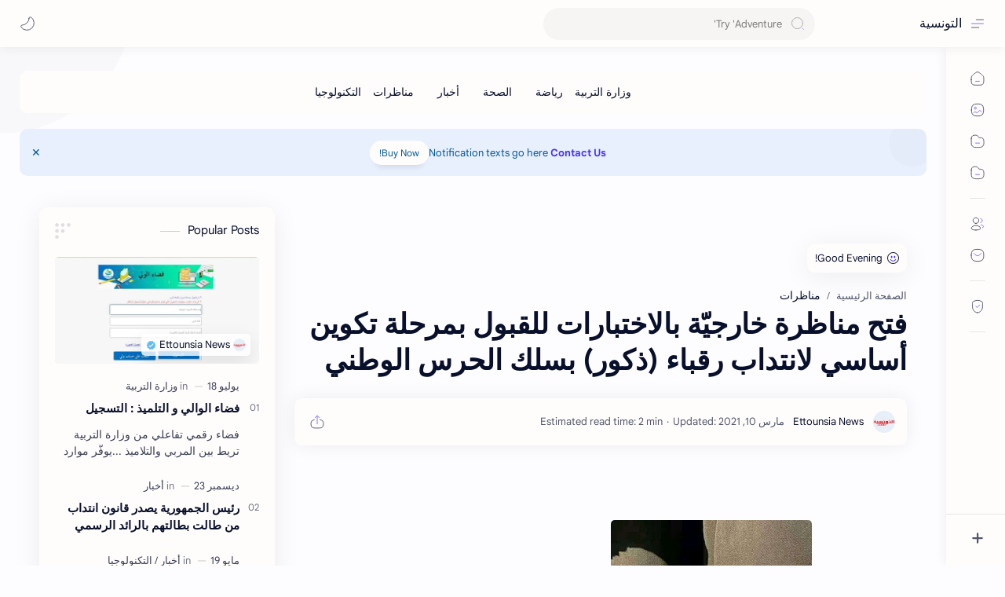

--- FILE ---
content_type: text/html; charset=utf-8
request_url: https://www.google.com/recaptcha/api2/aframe
body_size: 268
content:
<!DOCTYPE HTML><html><head><meta http-equiv="content-type" content="text/html; charset=UTF-8"></head><body><script nonce="Jz_hljA_-a9EZxtOFFB1-g">/** Anti-fraud and anti-abuse applications only. See google.com/recaptcha */ try{var clients={'sodar':'https://pagead2.googlesyndication.com/pagead/sodar?'};window.addEventListener("message",function(a){try{if(a.source===window.parent){var b=JSON.parse(a.data);var c=clients[b['id']];if(c){var d=document.createElement('img');d.src=c+b['params']+'&rc='+(localStorage.getItem("rc::a")?sessionStorage.getItem("rc::b"):"");window.document.body.appendChild(d);sessionStorage.setItem("rc::e",parseInt(sessionStorage.getItem("rc::e")||0)+1);localStorage.setItem("rc::h",'1768756169322');}}}catch(b){}});window.parent.postMessage("_grecaptcha_ready", "*");}catch(b){}</script></body></html>